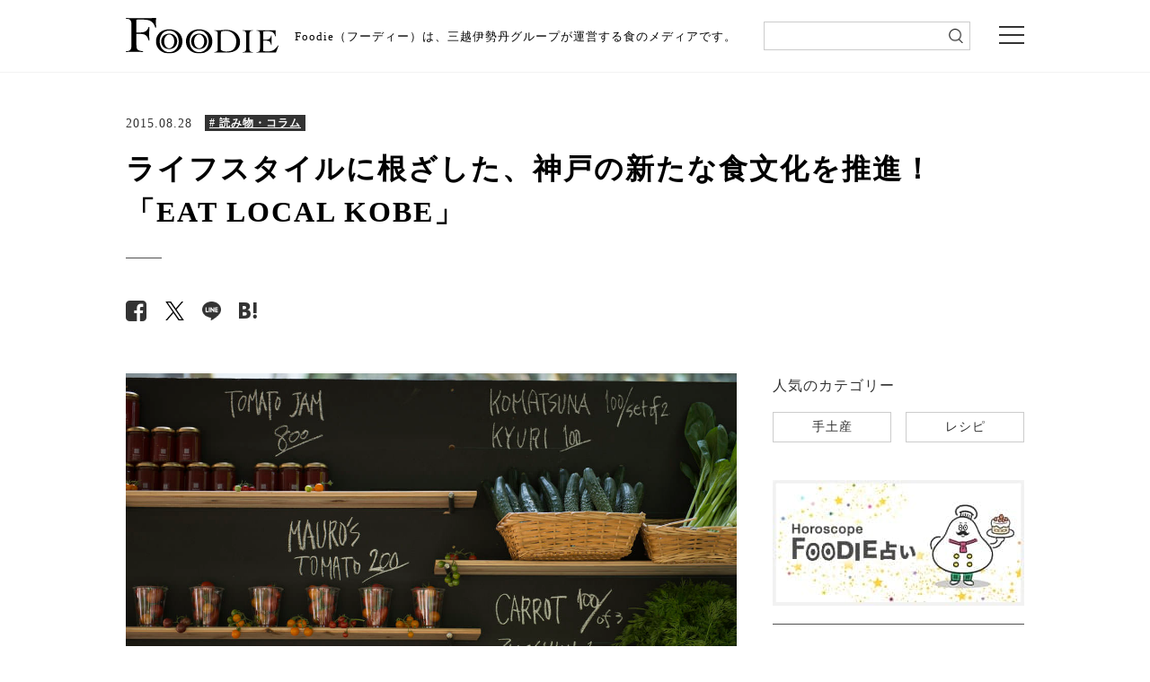

--- FILE ---
content_type: text/html; charset=UTF-8
request_url: https://mi-journey.jp/foodie/9359/
body_size: 60679
content:
<!doctype html>
<html class="no-js" lang="ja">
<head>
<meta charset="utf-8">
<script>
window.dataLayer = window.dataLayer || [];
dataLayer.push({
	"post_id" : 9359,
	"post_date_month" : "2015/08",
	"post_date_day" : "2015/08/28",
	"post_content_category": "column",
	"post_analysis_category" : "howto_column"
});
</script>
<meta http-equiv="x-ua-compatible" content="ie=edge">
<meta name="viewport" content="width=device-width">
<meta name="article-update" content="20150828">
<meta name="article-image" content="https://mi-journey.jp/foodie/wp-content/uploads/2015/08/66_kobe_01.jpg">
<link rel="shortcut icon" href="https://mi-journey.jp/foodie/wp-content/themes/foodie/common/images/favicon.ico">
<link href="//netdna.bootstrapcdn.com/font-awesome/4.6.3/css/font-awesome.css" rel="stylesheet">
<link rel="stylesheet" href="https://mi-journey.jp/foodie/wp-content/themes/foodie/common/css/normalize.css">
<link rel="stylesheet" href="https://mi-journey.jp/foodie/wp-content/themes/foodie/common/css/style.css">
<link rel="stylesheet" href="https://mi-journey.jp/foodie/wp-content/themes/foodie/common/css/swiper.min.css">
<link rel="apple-touch-icon-precomposed" href="https://mi-journey.jp/foodie/wp-content/themes/foodie/common/images/apple-touch-icon.png">
 <!-- GoogleFonts -->
<link href="https://fonts.googleapis.com/css?family=Noto+Sans+JP|Noto+Serif+JP" rel="stylesheet">
<script src="https://mi-journey.jp/foodie/wp-content/themes/foodie/common/js/jquery-3.3.1.min.js"></script>
<script src="https://mi-journey.jp/foodie/wp-content/themes/foodie/common/js/lib.js"></script>
<script src="https://mi-journey.jp/foodie/wp-content/themes/foodie/common/js/script.js"></script>
<script src="https://mi-journey.jp/foodie/wp-content/themes/foodie/common/js/top.js"></script>
<meta name='robots' content='index, follow, max-image-preview:large, max-snippet:-1, max-video-preview:-1' />
	<style>img:is([sizes="auto" i], [sizes^="auto," i]) { contain-intrinsic-size: 3000px 1500px }</style>
	
	<!-- This site is optimized with the Yoast SEO plugin v26.8 - https://yoast.com/product/yoast-seo-wordpress/ -->
	<title>ライフスタイルに根ざした、神戸の新たな食文化を推進！「EAT LOCAL KOBE」 | 三越伊勢丹の食メディア | FOODIE（フーディー）</title>
	<meta name="description" content="港町だけではない、農村の町でもある新しい神戸の食のカタチ「EAT LOCAL KOBE」。食「文化」を高めていこうという熱い想いと始まったばかりのプロジェクトを紹介します。" />
	<link rel="canonical" href="https://mi-journey.jp/foodie/9359/" />
	<meta property="og:locale" content="ja_JP" />
	<meta property="og:type" content="article" />
	<meta property="og:title" content="ライフスタイルに根ざした、神戸の新たな食文化を推進！「EAT LOCAL KOBE」 | 三越伊勢丹の食メディア | FOODIE（フーディー）" />
	<meta property="og:description" content="港町だけではない、農村の町でもある新しい神戸の食のカタチ「EAT LOCAL KOBE」。食「文化」を高めていこうという熱い想いと始まったばかりのプロジェクトを紹介します。" />
	<meta property="og:url" content="https://mi-journey.jp/foodie/9359/" />
	<meta property="og:site_name" content="三越伊勢丹の食メディア | FOODIE（フーディー）" />
	<meta property="article:publisher" content="https://www.facebook.com/mi.foodie" />
	<meta property="article:published_time" content="2015-08-28T01:00:24+00:00" />
	<meta property="article:modified_time" content="2023-03-10T13:28:35+00:00" />
	<meta property="og:image" content="https://mi-journey.jp/foodie/wp-content/uploads/2015/08/66_kobe_01.jpg" />
	<meta property="og:image:width" content="1200" />
	<meta property="og:image:height" content="900" />
	<meta property="og:image:type" content="image/jpeg" />
	<meta name="twitter:card" content="summary_large_image" />
	<meta name="twitter:creator" content="@mi_foodie" />
	<meta name="twitter:site" content="@mi_foodie" />
	<script type="application/ld+json" class="yoast-schema-graph">{"@context":"https://schema.org","@graph":[{"@type":"WebPage","@id":"https://mi-journey.jp/foodie/9359/","url":"https://mi-journey.jp/foodie/9359/","name":"ライフスタイルに根ざした、神戸の新たな食文化を推進！「EAT LOCAL KOBE」 | 三越伊勢丹の食メディア | FOODIE（フーディー）","isPartOf":{"@id":"https://mi-journey.jp/foodie/#website"},"primaryImageOfPage":{"@id":"https://mi-journey.jp/foodie/9359/#primaryimage"},"image":{"@id":"https://mi-journey.jp/foodie/9359/#primaryimage"},"thumbnailUrl":"https://mi-journey.jp/foodie/wp-content/uploads/2015/08/66_kobe_01.jpg","datePublished":"2015-08-28T01:00:24+00:00","dateModified":"2023-03-10T13:28:35+00:00","description":"港町だけではない、農村の町でもある新しい神戸の食のカタチ「EAT LOCAL KOBE」。食「文化」を高めていこうという熱い想いと始まったばかりのプロジェクトを紹介します。","breadcrumb":{"@id":"https://mi-journey.jp/foodie/9359/#breadcrumb"},"inLanguage":"ja","potentialAction":[{"@type":"ReadAction","target":["https://mi-journey.jp/foodie/9359/"]}]},{"@type":"ImageObject","inLanguage":"ja","@id":"https://mi-journey.jp/foodie/9359/#primaryimage","url":"https://mi-journey.jp/foodie/wp-content/uploads/2015/08/66_kobe_01.jpg","contentUrl":"https://mi-journey.jp/foodie/wp-content/uploads/2015/08/66_kobe_01.jpg","width":1200,"height":900,"caption":"ライフスタイルに根ざした、神戸の新たな食文化を推進！「EAT LOCAL KOBE」"},{"@type":"BreadcrumbList","@id":"https://mi-journey.jp/foodie/9359/#breadcrumb","itemListElement":[{"@type":"ListItem","position":1,"name":"ホーム","item":"https://mi-journey.jp/foodie/"},{"@type":"ListItem","position":2,"name":"ライフスタイルに根ざした、神戸の新たな食文化を推進！「EAT LOCAL KOBE」"}]},{"@type":"WebSite","@id":"https://mi-journey.jp/foodie/#website","url":"https://mi-journey.jp/foodie/","name":"FOODIE","description":"三越伊勢丹の食メディア","publisher":{"@id":"https://mi-journey.jp/foodie/#organization"},"alternateName":"FOODIE","potentialAction":[{"@type":"SearchAction","target":{"@type":"EntryPoint","urlTemplate":"https://mi-journey.jp/foodie/?s={search_term_string}"},"query-input":{"@type":"PropertyValueSpecification","valueRequired":true,"valueName":"search_term_string"}}],"inLanguage":"ja"},{"@type":"Organization","@id":"https://mi-journey.jp/foodie/#organization","name":"三越伊勢丹","url":"https://mi-journey.jp/foodie/","logo":{"@type":"ImageObject","inLanguage":"ja","@id":"https://mi-journey.jp/foodie/#/schema/logo/image/","url":"https://mi-journey.jp/foodie/wp-content/uploads/2025/06/mitsukoshi_isetan_logo.png","contentUrl":"https://mi-journey.jp/foodie/wp-content/uploads/2025/06/mitsukoshi_isetan_logo.png","width":696,"height":696,"caption":"三越伊勢丹"},"image":{"@id":"https://mi-journey.jp/foodie/#/schema/logo/image/"},"sameAs":["https://www.facebook.com/mi.foodie","https://x.com/mi_foodie","https://www.instagram.com/mi_foodie/"]}]}</script>
	<!-- / Yoast SEO plugin. -->


<script type="text/javascript" id="wpp-js" src="https://mi-journey.jp/foodie/wp-content/plugins/wordpress-popular-posts/assets/js/wpp.min.js?ver=7.3.6" data-sampling="1" data-sampling-rate="100" data-api-url="https://mi-journey.jp/foodie/wp-json/wordpress-popular-posts" data-post-id="9359" data-token="10302f0921" data-lang="0" data-debug="0"></script>
<link rel='stylesheet' id='wp-block-library-css' href='https://mi-journey.jp/foodie/wp-includes/css/dist/block-library/style.min.css?ver=6.8.3' type='text/css' media='all' />
<style id='classic-theme-styles-inline-css' type='text/css'>
/*! This file is auto-generated */
.wp-block-button__link{color:#fff;background-color:#32373c;border-radius:9999px;box-shadow:none;text-decoration:none;padding:calc(.667em + 2px) calc(1.333em + 2px);font-size:1.125em}.wp-block-file__button{background:#32373c;color:#fff;text-decoration:none}
</style>
<style id='global-styles-inline-css' type='text/css'>
:root{--wp--preset--aspect-ratio--square: 1;--wp--preset--aspect-ratio--4-3: 4/3;--wp--preset--aspect-ratio--3-4: 3/4;--wp--preset--aspect-ratio--3-2: 3/2;--wp--preset--aspect-ratio--2-3: 2/3;--wp--preset--aspect-ratio--16-9: 16/9;--wp--preset--aspect-ratio--9-16: 9/16;--wp--preset--color--black: #000000;--wp--preset--color--cyan-bluish-gray: #abb8c3;--wp--preset--color--white: #ffffff;--wp--preset--color--pale-pink: #f78da7;--wp--preset--color--vivid-red: #cf2e2e;--wp--preset--color--luminous-vivid-orange: #ff6900;--wp--preset--color--luminous-vivid-amber: #fcb900;--wp--preset--color--light-green-cyan: #7bdcb5;--wp--preset--color--vivid-green-cyan: #00d084;--wp--preset--color--pale-cyan-blue: #8ed1fc;--wp--preset--color--vivid-cyan-blue: #0693e3;--wp--preset--color--vivid-purple: #9b51e0;--wp--preset--gradient--vivid-cyan-blue-to-vivid-purple: linear-gradient(135deg,rgba(6,147,227,1) 0%,rgb(155,81,224) 100%);--wp--preset--gradient--light-green-cyan-to-vivid-green-cyan: linear-gradient(135deg,rgb(122,220,180) 0%,rgb(0,208,130) 100%);--wp--preset--gradient--luminous-vivid-amber-to-luminous-vivid-orange: linear-gradient(135deg,rgba(252,185,0,1) 0%,rgba(255,105,0,1) 100%);--wp--preset--gradient--luminous-vivid-orange-to-vivid-red: linear-gradient(135deg,rgba(255,105,0,1) 0%,rgb(207,46,46) 100%);--wp--preset--gradient--very-light-gray-to-cyan-bluish-gray: linear-gradient(135deg,rgb(238,238,238) 0%,rgb(169,184,195) 100%);--wp--preset--gradient--cool-to-warm-spectrum: linear-gradient(135deg,rgb(74,234,220) 0%,rgb(151,120,209) 20%,rgb(207,42,186) 40%,rgb(238,44,130) 60%,rgb(251,105,98) 80%,rgb(254,248,76) 100%);--wp--preset--gradient--blush-light-purple: linear-gradient(135deg,rgb(255,206,236) 0%,rgb(152,150,240) 100%);--wp--preset--gradient--blush-bordeaux: linear-gradient(135deg,rgb(254,205,165) 0%,rgb(254,45,45) 50%,rgb(107,0,62) 100%);--wp--preset--gradient--luminous-dusk: linear-gradient(135deg,rgb(255,203,112) 0%,rgb(199,81,192) 50%,rgb(65,88,208) 100%);--wp--preset--gradient--pale-ocean: linear-gradient(135deg,rgb(255,245,203) 0%,rgb(182,227,212) 50%,rgb(51,167,181) 100%);--wp--preset--gradient--electric-grass: linear-gradient(135deg,rgb(202,248,128) 0%,rgb(113,206,126) 100%);--wp--preset--gradient--midnight: linear-gradient(135deg,rgb(2,3,129) 0%,rgb(40,116,252) 100%);--wp--preset--font-size--small: 13px;--wp--preset--font-size--medium: 20px;--wp--preset--font-size--large: 36px;--wp--preset--font-size--x-large: 42px;--wp--preset--spacing--20: 0.44rem;--wp--preset--spacing--30: 0.67rem;--wp--preset--spacing--40: 1rem;--wp--preset--spacing--50: 1.5rem;--wp--preset--spacing--60: 2.25rem;--wp--preset--spacing--70: 3.38rem;--wp--preset--spacing--80: 5.06rem;--wp--preset--shadow--natural: 6px 6px 9px rgba(0, 0, 0, 0.2);--wp--preset--shadow--deep: 12px 12px 50px rgba(0, 0, 0, 0.4);--wp--preset--shadow--sharp: 6px 6px 0px rgba(0, 0, 0, 0.2);--wp--preset--shadow--outlined: 6px 6px 0px -3px rgba(255, 255, 255, 1), 6px 6px rgba(0, 0, 0, 1);--wp--preset--shadow--crisp: 6px 6px 0px rgba(0, 0, 0, 1);}:where(.is-layout-flex){gap: 0.5em;}:where(.is-layout-grid){gap: 0.5em;}body .is-layout-flex{display: flex;}.is-layout-flex{flex-wrap: wrap;align-items: center;}.is-layout-flex > :is(*, div){margin: 0;}body .is-layout-grid{display: grid;}.is-layout-grid > :is(*, div){margin: 0;}:where(.wp-block-columns.is-layout-flex){gap: 2em;}:where(.wp-block-columns.is-layout-grid){gap: 2em;}:where(.wp-block-post-template.is-layout-flex){gap: 1.25em;}:where(.wp-block-post-template.is-layout-grid){gap: 1.25em;}.has-black-color{color: var(--wp--preset--color--black) !important;}.has-cyan-bluish-gray-color{color: var(--wp--preset--color--cyan-bluish-gray) !important;}.has-white-color{color: var(--wp--preset--color--white) !important;}.has-pale-pink-color{color: var(--wp--preset--color--pale-pink) !important;}.has-vivid-red-color{color: var(--wp--preset--color--vivid-red) !important;}.has-luminous-vivid-orange-color{color: var(--wp--preset--color--luminous-vivid-orange) !important;}.has-luminous-vivid-amber-color{color: var(--wp--preset--color--luminous-vivid-amber) !important;}.has-light-green-cyan-color{color: var(--wp--preset--color--light-green-cyan) !important;}.has-vivid-green-cyan-color{color: var(--wp--preset--color--vivid-green-cyan) !important;}.has-pale-cyan-blue-color{color: var(--wp--preset--color--pale-cyan-blue) !important;}.has-vivid-cyan-blue-color{color: var(--wp--preset--color--vivid-cyan-blue) !important;}.has-vivid-purple-color{color: var(--wp--preset--color--vivid-purple) !important;}.has-black-background-color{background-color: var(--wp--preset--color--black) !important;}.has-cyan-bluish-gray-background-color{background-color: var(--wp--preset--color--cyan-bluish-gray) !important;}.has-white-background-color{background-color: var(--wp--preset--color--white) !important;}.has-pale-pink-background-color{background-color: var(--wp--preset--color--pale-pink) !important;}.has-vivid-red-background-color{background-color: var(--wp--preset--color--vivid-red) !important;}.has-luminous-vivid-orange-background-color{background-color: var(--wp--preset--color--luminous-vivid-orange) !important;}.has-luminous-vivid-amber-background-color{background-color: var(--wp--preset--color--luminous-vivid-amber) !important;}.has-light-green-cyan-background-color{background-color: var(--wp--preset--color--light-green-cyan) !important;}.has-vivid-green-cyan-background-color{background-color: var(--wp--preset--color--vivid-green-cyan) !important;}.has-pale-cyan-blue-background-color{background-color: var(--wp--preset--color--pale-cyan-blue) !important;}.has-vivid-cyan-blue-background-color{background-color: var(--wp--preset--color--vivid-cyan-blue) !important;}.has-vivid-purple-background-color{background-color: var(--wp--preset--color--vivid-purple) !important;}.has-black-border-color{border-color: var(--wp--preset--color--black) !important;}.has-cyan-bluish-gray-border-color{border-color: var(--wp--preset--color--cyan-bluish-gray) !important;}.has-white-border-color{border-color: var(--wp--preset--color--white) !important;}.has-pale-pink-border-color{border-color: var(--wp--preset--color--pale-pink) !important;}.has-vivid-red-border-color{border-color: var(--wp--preset--color--vivid-red) !important;}.has-luminous-vivid-orange-border-color{border-color: var(--wp--preset--color--luminous-vivid-orange) !important;}.has-luminous-vivid-amber-border-color{border-color: var(--wp--preset--color--luminous-vivid-amber) !important;}.has-light-green-cyan-border-color{border-color: var(--wp--preset--color--light-green-cyan) !important;}.has-vivid-green-cyan-border-color{border-color: var(--wp--preset--color--vivid-green-cyan) !important;}.has-pale-cyan-blue-border-color{border-color: var(--wp--preset--color--pale-cyan-blue) !important;}.has-vivid-cyan-blue-border-color{border-color: var(--wp--preset--color--vivid-cyan-blue) !important;}.has-vivid-purple-border-color{border-color: var(--wp--preset--color--vivid-purple) !important;}.has-vivid-cyan-blue-to-vivid-purple-gradient-background{background: var(--wp--preset--gradient--vivid-cyan-blue-to-vivid-purple) !important;}.has-light-green-cyan-to-vivid-green-cyan-gradient-background{background: var(--wp--preset--gradient--light-green-cyan-to-vivid-green-cyan) !important;}.has-luminous-vivid-amber-to-luminous-vivid-orange-gradient-background{background: var(--wp--preset--gradient--luminous-vivid-amber-to-luminous-vivid-orange) !important;}.has-luminous-vivid-orange-to-vivid-red-gradient-background{background: var(--wp--preset--gradient--luminous-vivid-orange-to-vivid-red) !important;}.has-very-light-gray-to-cyan-bluish-gray-gradient-background{background: var(--wp--preset--gradient--very-light-gray-to-cyan-bluish-gray) !important;}.has-cool-to-warm-spectrum-gradient-background{background: var(--wp--preset--gradient--cool-to-warm-spectrum) !important;}.has-blush-light-purple-gradient-background{background: var(--wp--preset--gradient--blush-light-purple) !important;}.has-blush-bordeaux-gradient-background{background: var(--wp--preset--gradient--blush-bordeaux) !important;}.has-luminous-dusk-gradient-background{background: var(--wp--preset--gradient--luminous-dusk) !important;}.has-pale-ocean-gradient-background{background: var(--wp--preset--gradient--pale-ocean) !important;}.has-electric-grass-gradient-background{background: var(--wp--preset--gradient--electric-grass) !important;}.has-midnight-gradient-background{background: var(--wp--preset--gradient--midnight) !important;}.has-small-font-size{font-size: var(--wp--preset--font-size--small) !important;}.has-medium-font-size{font-size: var(--wp--preset--font-size--medium) !important;}.has-large-font-size{font-size: var(--wp--preset--font-size--large) !important;}.has-x-large-font-size{font-size: var(--wp--preset--font-size--x-large) !important;}
:where(.wp-block-post-template.is-layout-flex){gap: 1.25em;}:where(.wp-block-post-template.is-layout-grid){gap: 1.25em;}
:where(.wp-block-columns.is-layout-flex){gap: 2em;}:where(.wp-block-columns.is-layout-grid){gap: 2em;}
:root :where(.wp-block-pullquote){font-size: 1.5em;line-height: 1.6;}
</style>
<link rel='stylesheet' id='wordpress-popular-posts-css-css' href='https://mi-journey.jp/foodie/wp-content/plugins/wordpress-popular-posts/assets/css/wpp.css?ver=7.3.6' type='text/css' media='all' />
<link rel="https://api.w.org/" href="https://mi-journey.jp/foodie/wp-json/" /><link rel="alternate" title="JSON" type="application/json" href="https://mi-journey.jp/foodie/wp-json/wp/v2/posts/9359" /><link rel="EditURI" type="application/rsd+xml" title="RSD" href="https://mi-journey.jp/foodie/xmlrpc.php?rsd" />
<link rel='shortlink' href='https://mi-journey.jp/foodie/?p=9359' />
<link rel="alternate" title="oEmbed (JSON)" type="application/json+oembed" href="https://mi-journey.jp/foodie/wp-json/oembed/1.0/embed?url=https%3A%2F%2Fmi-journey.jp%2Ffoodie%2F9359%2F" />
<link rel="alternate" title="oEmbed (XML)" type="text/xml+oembed" href="https://mi-journey.jp/foodie/wp-json/oembed/1.0/embed?url=https%3A%2F%2Fmi-journey.jp%2Ffoodie%2F9359%2F&#038;format=xml" />
                <script>
                    var ajaxUrl = 'https://mi-journey.jp/foodie/wp-admin/admin-ajax.php';
                </script>
                    <style id="wpp-loading-animation-styles">@-webkit-keyframes bgslide{from{background-position-x:0}to{background-position-x:-200%}}@keyframes bgslide{from{background-position-x:0}to{background-position-x:-200%}}.wpp-widget-block-placeholder,.wpp-shortcode-placeholder{margin:0 auto;width:60px;height:3px;background:#dd3737;background:linear-gradient(90deg,#dd3737 0%,#571313 10%,#dd3737 100%);background-size:200% auto;border-radius:3px;-webkit-animation:bgslide 1s infinite linear;animation:bgslide 1s infinite linear}</style>
            <link rel="alternate"  type="application/rss+xml"  href="https://mi-journey.jp/foodie/feed/" ><!-- レコメンド出力共通用＆追跡タグ挿入始まり -->
<!-- サーバー状況確認共通スクリプト始まり -->
<script type="text/javascript">
if(!window.ExpSc){var ExpSc={f:0,h:"",m:{},c:function(){ExpSc.h=(location.protocol=="https:"?"https:":"http:");var i=document.createElement("img");i.style.display="none";i.onload=function(){ExpSc.f=2;};i.onerror=function(){ExpSc.f=1;};i.src=ExpSc.h+"//foodie.ec-optimizer.com/img/spacer.gif?t="+(new Date-0);document.body.appendChild(i);},r:function(u,i,p){ if(!ExpSc.f){setTimeout(function(){ExpSc.r(u,i,p);},9);}else if(ExpSc.f==2){ if(i){ if(ExpSc.m[i])return;ExpSc.m[i]=1;}var s=document.createElement("script");s.type="text/javascript";s.charset="UTF-8";if(i)s.id=i;for(var k in p)s.setAttribute(k,p[k]);s.src=ExpSc.h+u+"?t="+(new Date/(1<<20)|0);document.body.appendChild(s);}},s:function(){ if(document.readyState.match(/(^u|g$)/)){ if(document.addEventListener){document.addEventListener("DOMContentLoaded",ExpSc.c,!1);}else{setTimeout(ExpSc.s,0);}}else{ExpSc.c();}}};ExpSc.s();}
</script>
<!-- サーバー状況確認共通スクリプト終わり -->
<!-- js呼び出しスクリプト始まり -->
<!--<script type="text/javascript">-->
<!--var expscrec=function(){ if(!window.ExpSc){setTimeout(expscrec,9);}else{ExpSc.r("//foodie.ec-optimizer.com/speights/dynrec2.js","fsrecommend",{});}};expscrec();-->
<!--</script>-->
<!-- js呼び出しスクリプト終わり -->
<!-- レコメンド出力共通用＆追跡タグ挿入終わり -->
<!-- Google Tag Manager -->
<script>(function(w,d,s,l,i){w[l]=w[l]||[];w[l].push({'gtm.start':
new Date().getTime(),event:'gtm.js'});var f=d.getElementsByTagName(s)[0],
j=d.createElement(s),dl=l!='dataLayer'?'&l='+l:'';j.async=true;j.src=
'https://www.googletagmanager.com/gtm.js?id='+i+dl;f.parentNode.insertBefore(j,f);
})(window,document,'script','dataLayer','GTM-W9GH7F');</script>
<!-- End Google Tag Manager -->
</head>

<body class="sub detail">

<!-- Google Tag Manager (noscript) -->
<noscript><iframe src="https://www.googletagmanager.com/ns.html?id=GTM-W9GH7F"
height="0" width="0" style="display:none;visibility:hidden"></iframe></noscript>
<!-- End Google Tag Manager (noscript) -->

<div class="overlay"></div>
<header>
 <div class="header_wrap">
  <div class="header_inner">
    <p class="logo pcOnly" id="sp-main-logo"><a href="/foodie/"><img src="https://mi-journey.jp/foodie/wp-content/themes/foodie/common/images/logo.svg" alt="FOODIE"/></a></p>
    <p class="logo spOnly" id="sp-main-logo"><a href="/foodie/"><img src="https://mi-journey.jp/foodie/wp-content/themes/foodie/common/images/logo_sp.svg" alt="FOODIE 三越伊勢丹の食メディア"/></a></p>
        <p class="lead">Foodie（フーディー）は、三越伊勢丹グループが運営する食のメディアです。</p>
    	  <div class="search_sp trigger_search">
      <div class="search_sp_icon">
        <img src="https://mi-journey.jp/foodie/wp-content/themes/foodie/common/images/icon_search.png" alt="検索"/>
        <span></span><span></span><span></span>
      </div>
      <p class="search_sp_text">検索</p>
    </div>
    <div class="menu trigger"><span></span><span></span><span></span></div>
  </div>
  <!--/header_top_inner--> 
  <div class="search">
      <form name="search_form" action="https://search.mi-journey.jp/foodie/" method="GET" onsubmit="return mysearch(this);">
    <input type="text" name="kw" value="" class="iSearchAssist" id="searchtext">
    <input type="hidden" name="ie" value="u">
    <input type="submit" value="" id="searchsubmit">
</form>
    </div>
  </div>
</header>

<div class="global-nav">
  <div class="global-nav_inner">
    <ul class="navi01">
      <li class="hs"><a href="/foodie/horoscope_top/">
          <p>FOODIE占い</p>
          </a></li>
      <li class="n01 trg"><a href="https://mi-journey.jp/foodie/list/?recipe=all" class="switch switch01">
        <p>レシピ</p>
        </a> </li>
      <li class="n02"><a href="https://mi-journey.jp/foodie/list/?tag=sweets" class="switch switch03">
        <p>スイーツ</p>
        </a></li>
      <li class="n03"><a href="https://mi-journey.jp/foodie/list/?tag=gift">
        <p>手土産・ギフト</p>
        </a></li>
      <li class="n04"><a href="https://mi-journey.jp/foodie/list/?tag=news">
        <p>ニュース・イベント</p>
        </a></li>
      <li class="n05 tab"><a href="https://mi-journey.jp/foodie/list/?tag=recommend" class="switch switch02">
        <p>おすすめアイテム</p>
        </a> </li>
    </ul>
    <div class="box">
      <div class="content global-nav-sub01">
        <p><a href="https://mi-journey.jp/foodie/list/?recipe=all">全て</a></p>
                            <p><a href="https://mi-journey.jp/foodie/list/?recipe=ingredient">食材</a></p>
                    <p><a href="https://mi-journey.jp/foodie/list/?recipe=meat">肉</a></p>
                    <p><a href="https://mi-journey.jp/foodie/list/?recipe=vegetable">野菜</a></p>
                    <p><a href="https://mi-journey.jp/foodie/list/?recipe=food_sweets">スイーツ</a></p>
                    <p><a href="https://mi-journey.jp/foodie/list/?recipe=food">料理の種類</a></p>
                    <p><a href="https://mi-journey.jp/foodie/list/?recipe=method">調理法</a></p>
                    <p><a href="https://mi-journey.jp/foodie/list/?recipe=event">イベント・ピックアップ</a></p>
              </div>
      <div class="content global-nav-sub02">
        <p><a href="https://mi-journey.jp/foodie/list/?tag=recommend">全て</a></p>
        <p><a href="https://mi-journey.jp/foodie/list/?tag=recommend,rice">米・パン・麺</a></p>
        <p><a href="https://mi-journey.jp/foodie/list/?tag=recommend,lunchbox">弁当・惣菜</a></p>
        <p><a href="https://mi-journey.jp/foodie/list/?tag=recommend,drink">ドリンク</a></p>
        <p><a href="https://mi-journey.jp/foodie/list/?tag=recommend,meat">肉</a></p>
        <p><a href="https://mi-journey.jp/foodie/list/?tag=recommend,vegitables">野菜・果物</a></p>
        <p><a href="https://mi-journey.jp/foodie/list/?tag=recommend,seafood">魚介</a></p>
        <p><a href="https://mi-journey.jp/foodie/list/?tag=recommend,snack">おつまみ・スナック</a></p>
        <p><a href="https://mi-journey.jp/foodie/list/?tag=recommend,seasoning">調味料</a></p>
        <p><a href="https://mi-journey.jp/foodie/list/?tag=recommend,kitchengoods">キッチングッズ</a></p>
      </div>
      <div class="content global-nav-sub03">
        <p><a href="https://mi-journey.jp/foodie/list/?tag=sweets">全て</a></p>
        <p><a href="https://mi-journey.jp/foodie/list/?tag=sweets,japanese-sweets">和菓子</a></p>
        <p><a href="https://mi-journey.jp/foodie/list/?tag=sweets,western-sweets">洋菓子</a></p>
      </div>
    </div>
    <ul class="navi02">
      <li class="n06"><a href="https://mi-journey.jp/foodie/list/?tag=column">
        <p>読み物・コラム</p>
        </a></li>
      <li class="n01"><a href="https://mi-journey.jp/foodie/list/?osusume=buyer">
        <p>バイヤーのイチオシ！</p>
        </a></li>
      <li class="n02"><a href="https://mi-journey.jp/foodie/list/?store=shinjuku">
        <p>伊勢丹新宿店</p>
        </a></li>
      <li class="n03"><a href="https://mi-journey.jp/foodie/list/?store=ginza">
        <p>銀座三越</p>
        </a></li>
      <li class="n03"><a href="https://mi-journey.jp/foodie/list/?store=nihonbashi">
        <p>日本橋三越本店</p>
        </a></li>
    </ul>
    <div class="close-btn">× Close</div>
  </div>
</div>
<!--/global-nav-->


<!-- Recommend JavaScript -->
<script>
  (function () {
    const postId = 9359;
    const meta = { category: "column", tags: [] };

    function loadHistory() {
      try {
        return JSON.parse(localStorage.getItem('viewHistory') || '[]');
      } catch {
        return [];
      }
    }

    function saveHistory(list) {
      localStorage.setItem('viewHistory', JSON.stringify(list));
    }

    const now = Date.now();
    const entry = {id: postId, ts: now, categories: meta.category || [], tags: meta.tags || []};

    let hist = loadHistory()
      .filter(x => x && x.id && x.id !== postId)
      .filter(x => now - x.ts < 1000 * 60 * 60 * 24 * 7);
    hist.unshift(entry);
    if (hist.length > 50) hist = hist.slice(0, 50);
    saveHistory(hist);
  })();
</script>
<!-- /Recommend JavaScript -->

<!-- Float Banner HTML -->
<!-- /Float Banner HTML -->


<!--search-->
<div id="main">



  <div class="update detail_update"><p>2015.08.28</p><div class="category">
              <a href="/foodie/list/?tag=column">
        <span style="text-decoration: underline;"># 読み物・コラム</span>
      </a>
      </div></div>
  <h1 class="main_title"><span>ライフスタイルに根ざした、神戸の新たな食文化を推進！「EAT LOCAL KOBE」</span></h1>
  
  <div class="snsArea">
            <ul class="sns-button" style="display: inline-flex;">
      <li class="facebook"><a href="https://www.facebook.com/sharer/sharer.php?u=https://mi-journey.jp/foodie/9359/" data-vars-label="facebook" target="_blank"><span class="fa fa-facebook-square" aria-hidden="true"></span></a></li>
      <li class="twitter"><a href="https://twitter.com/share?url=https://mi-journey.jp/foodie/9359/&text=%E3%83%A9%E3%82%A4%E3%83%95%E3%82%B9%E3%82%BF%E3%82%A4%E3%83%AB%E3%81%AB%E6%A0%B9%E3%81%96%E3%81%97%E3%81%9F%E3%80%81%E7%A5%9E%E6%88%B8%E3%81%AE%E6%96%B0%E3%81%9F%E3%81%AA%E9%A3%9F%E6%96%87%E5%8C%96%E3%82%92%E6%8E%A8%E9%80%B2%EF%BC%81%E3%80%8CEAT+LOCAL+KOBE%E3%80%8D+%7C+FOODIE" data-vars-label="twitter" target="_blank"><span class="fa fa-twitter" aria-hidden="true"></span></a></li>
      <li class="line"><a href="https://line.me/R/msg/text/?%E3%83%A9%E3%82%A4%E3%83%95%E3%82%B9%E3%82%BF%E3%82%A4%E3%83%AB%E3%81%AB%E6%A0%B9%E3%81%96%E3%81%97%E3%81%9F%E3%80%81%E7%A5%9E%E6%88%B8%E3%81%AE%E6%96%B0%E3%81%9F%E3%81%AA%E9%A3%9F%E6%96%87%E5%8C%96%E3%82%92%E6%8E%A8%E9%80%B2%EF%BC%81%E3%80%8CEAT+LOCAL+KOBE%E3%80%8D+%7C+FOODIE%0Ahttps%3A%2F%2Fmi-journey.jp%2Ffoodie%2F9359%2F" data-vars-label="line"><span></span></a></li>
      <li class="hatebu"><a href="https://b.hatena.ne.jp/entry/https://mi-journey.jp/foodie/9359/" class="hatena-bookmark-button" data-hatena-bookmark-layout="simple" title="FOODIE" data-vars-label="hatena"><span></span></a></li>
    </ul>
  </div>
  
  <div class="main_inner">
    <div id="contents">
              <p class="main_pic">
<!--          <img src="https://mi-journey.jp/foodie/wp-content/uploads/2015/08/66_kobe_01.jpg" style="width: 100%;"> -->
          <img width="1200" height="900" src="https://mi-journey.jp/foodie/wp-content/uploads/2015/08/66_kobe_01.jpg" class=" wp-post-image" alt="ライフスタイルに根ざした、神戸の新たな食文化を推進！「EAT LOCAL KOBE」" decoding="async" fetchpriority="high" srcset="https://mi-journey.jp/foodie/wp-content/uploads/2015/08/66_kobe_01.jpg 1200w, https://mi-journey.jp/foodie/wp-content/uploads/2015/08/66_kobe_01-300x225.jpg 300w, https://mi-journey.jp/foodie/wp-content/uploads/2015/08/66_kobe_01-1024x768.jpg 1024w, https://mi-journey.jp/foodie/wp-content/uploads/2015/08/66_kobe_01-24x18.jpg 24w, https://mi-journey.jp/foodie/wp-content/uploads/2015/08/66_kobe_01-600x450.jpg 600w, https://mi-journey.jp/foodie/wp-content/uploads/2015/08/66_kobe_01-800x600.jpg 800w, https://mi-journey.jp/foodie/wp-content/uploads/2015/08/66_kobe_01-1010x757.jpg 1010w" sizes="(max-width: 1200px) 100vw, 1200px" />        </p>
            <p>約150年前の開港より国際貿易の要として発展した神戸は、異国情緒に溢れ世界的にみても豊かな食文化を持つ港街。その神戸市、実は総面積の1/3が農村地帯であり、兵庫県最大の果樹園もあることはあまり知られていません。そんな神戸の食の魅力を再発見し、新たな文化の創出を目指したプロジェクト、「EAT LOCAL KOBE」が今年からスタートしました。</p>
<p>神戸市産業振興局の安原潤さん、山田隆さん、そしてクリエイティブディレクションを手がけるAKINDの岩野翼さんに話をうかがいました。</p>
<h2>暮らしに根ざす、都市と農村をつなぐ地産地消のマーケット</h2>
<p>今年6月、神戸市内の公園にフードトラックが並ぶ、新たなファーマーズマーケットが出現しました。そこには、地元で採れたたくさんの野菜や水産物の直売をはじめ、飲食店とのコラボによって、神戸食材をふんだんに使ったおいしそうなデリがずらり。2日間のイベントには市内からたくさんの人が集まりました。</p>
<p><img decoding="async" class="aligncenter size-full wp-image-9362" src="https://mi-journey.jp/foodie/wp-content/uploads/2015/08/66_kobe_02.jpg" alt="ライフスタイルに根ざした、神戸の新たな食文化を推進！「EAT LOCAL KOBE」_2" width="600" height="450" srcset="https://mi-journey.jp/foodie/wp-content/uploads/2015/08/66_kobe_02.jpg 600w, https://mi-journey.jp/foodie/wp-content/uploads/2015/08/66_kobe_02-300x225.jpg 300w, https://mi-journey.jp/foodie/wp-content/uploads/2015/08/66_kobe_02-24x18.jpg 24w" sizes="(max-width: 600px) 100vw, 600px" /></p>
<p>「集客を目指した商業イベントではなく、市民の暮らしの一部になるようなマーケットにしたかったんです。たとえば、開催時間も午前中から午後2時までと、お客さんには土日のブランチを楽しんでもらいながら、農家さんにも負担をかけないような工夫をしています」</p>
<p>安原さんによると、神戸市が始動したプロジェクト「EAT LOCAL KOBE」の一環として開催されたこのマーケットは、「ローカルを食べる」という名の通り、食を通した新たなプラットホームを市内につくる取り組み。そこには、地産地消を推進するとともに、新たな神戸ブランドを立ち上げようとする狙いがありました。</p>
<p>「国内外に向けて、神戸から新たな食ブランドを提案する『食都神戸2020』の構想が昨年より始動したのをきっかけに、さまざまな試みをしています。商品を売り込むだけの食品イベントではなく、ライフスタイルとして地産地消が定着し、なおかつ感度の高い層へ神戸ブランドを発信する仕掛けを考えました」</p>
<p>構想を練るにあたって、海外の先行事例などを参考にしていったという安原さんや岩野さんたち。たとえばサンフランシスコの「フェリー・ビルディング・マーケットプレイス」は、フェリーの発着所の跡地を改装した大型フードコート。</p>
<p>「フェリー・ビルディングには100軒ほどの生産者や飲食店が集結し、地元の農産物を活用した加工品ブランドなども多数出品されています。地元のお客さんはもちろん、観光客も数多く訪れていて、ベイエリアの活性化に一役買っている。それは、今後、神戸が観光都市としてさらなる発展を目指す際のモデルになるとも考えられます。どのお店もデザイン性に優れていたのが印象的でした」</p>
<p><img decoding="async" class="aligncenter size-full wp-image-9363" src="https://mi-journey.jp/foodie/wp-content/uploads/2015/08/66_kobe_03.jpg" alt="ライフスタイルに根ざした、神戸の新たな食文化を推進！「EAT LOCAL KOBE」_3" width="600" height="450" srcset="https://mi-journey.jp/foodie/wp-content/uploads/2015/08/66_kobe_03.jpg 600w, https://mi-journey.jp/foodie/wp-content/uploads/2015/08/66_kobe_03-300x225.jpg 300w, https://mi-journey.jp/foodie/wp-content/uploads/2015/08/66_kobe_03-24x18.jpg 24w" sizes="(max-width: 600px) 100vw, 600px" /></p>
<p>また、「おいしさの価値を伝えるためには、農家さんが直売に来るだけではなく、飲食店とのコラボレーションが不可欠」と安原さんらは語ります。出展フードには、9組の農家トラックごとに特製のデリを用意。それに、地元野菜をふんだんに使ったスープや天然酵母のパン、窯焼きのピザなど、ここでしか味わえない料理はすぐに大人気に。飲食店とのコラボ農家、飲食店、そして市民の人々がフラットに出会える場所が生まれていたそうです。</p>
<p>「マーケットで食べるだけでなく、帰ってからもおいしさを発見できるように、ウェブサイトでは地元食材を使ったレシピを公開しています。これが神戸市民の生活にとけ込んでいってくれたら嬉しいですね。これは農家にとって、新たな流通ルートをつくり、本当にいいものを適正価格で販売できるようになる可能性も秘めています。食を文化として高めていくには、農家と消費者、そして飲食店が一緒になって、マーケットを作っていくことが何より重要です」</p>
<h2>市街地からわずか１時間で農村へ、山から眺める神戸の新たなイメージ</h2>
<p>このマーケットのもうひとつの狙いは、「農村都市・神戸」のイメージを打ち出すこと。これまで、神戸市内に暮らす人々にとっても、「神戸産」の野菜や果物に出会うことがあまりなかったそう。けれど、実は市街地から1時間ほど車を走らせれば、すぐに広大な農地が見えてくるのです。</p>
<p><img loading="lazy" decoding="async" class="aligncenter size-full wp-image-9360" src="https://mi-journey.jp/foodie/wp-content/uploads/2015/08/66_kobe_04.jpg" alt="ライフスタイルに根ざした、神戸の新たな食文化を推進！「EAT LOCAL KOBE」_4" width="424" height="600" srcset="https://mi-journey.jp/foodie/wp-content/uploads/2015/08/66_kobe_04.jpg 424w, https://mi-journey.jp/foodie/wp-content/uploads/2015/08/66_kobe_04-212x300.jpg 212w, https://mi-journey.jp/foodie/wp-content/uploads/2015/08/66_kobe_04-17x24.jpg 17w" sizes="auto, (max-width: 424px) 100vw, 424px" /></p>
<p>「港町という印象が強い神戸ですが、六甲山の裏側には神戸の人も知らないような農地が広がっています。そこで、『EAT LOCAL KOBE』のポスターでは、よくある港側から眺める神戸像ではなく、神戸市の北区、西区から海を見下ろすようなビジュアルを展開しました。このポスターは、はじめて知る神戸のイメージとあってか非常に好評で、入手方法についての問合せもたくさんいただきました」</p>
<p>最近では、こうした地の利を活かし、ファームビジットのイベントも展開されています。いわゆる観光用の農園ではなく、実際の生産現場を訪れ、収穫物を調理して食べることまでを取り入れたプログラム。市内を出発して、午前中の間に体験できてしまうことが利点だと安原さんは語ります。</p>
<p>もともと、交易港として栄えた神戸市には、洋食に代表されるように、世界各国のさまざまな食文化が存在します。今後は地元で生産されていた食材だけでなく海外展開も視野に入れており、すでに香港の大きなフードイベントに出展するなど、新たな神戸ブランドの発信に注力していくそうです。</p>
<p>いま始まったばかりの神戸ローカルフードカルチャー、今後の展開にも期待がふくらみます。ぜひ神戸を訪れた際には、新たな「神戸産」を探しに行ってはいかがでしょう？</p>

      <div class="authorArea">
              <p>文： 塚田有那</p>
                    <div class="amp-wp-notes">
          <p>写真提供：EAT LOCAL KOBE</p>
        </div>
          </div> <!--/authorArea-->

        <!--/stylistArea-->
    
    
    <p class="caution_text">※本記事に掲載された情報は、掲載日時点のものです。商品の情報は予告なく改定、変更させていただく場合がございます。</p>
    <p class="caution_text">※オンラインストアでは商品によりギフト包装が出来ない場合がございます。詳しくは各商品ページの「ギフト包装」をご確認ください。</p>

      

          <!--/onlineArea-->
	<!--/search-->

<!-- 表示枠Start -->
<div id="reco83"></div>
<!-- 表示枠 End -->
<script type="text/javascript" src="//r.snva.jp/javascripts/reco/2/sna.js?k=Iwml7EXqCWml4">
</script>
<script type="text/javascript">
__snahost = "r.snva.jp";
recoConstructer({
k: "Iwml7EXqCWml4",
recommend: {
rule: {
tmpl: 83, target_id: "reco83",
category: ["0181_28_070000"]
}
}
});
</script>

<div class="special_bn_area_sp top">
		<p><a href="/foodie/horoscope_top/"><img src="https://mi-journey.jp/foodie/wp-content/themes/foodie/common/images/bn_horoscope_sp_annual.jpg" alt="FOODIE 占い"/></a></p>
		</div>

      <!-- recommend -->
      <!-- カテゴリ別 レコメンドタグ挿入始まり -->
      <div class="related-articleArea category_list_slide05 related-articleArea__col3_pc">
  <h3 class="related-articleArea_title detail_recommend">この記事を見たひとは、<span class="br">こんな記事にも興味をもっています。</span></h3>
  <ul class="swiper-wrapper">
            <li class="swiper-slide">
          <a href="https://mi-journey.jp/foodie/105039/" target="_top">
            <figure>
              <img src="https://mi-journey.jp/foodie/wp-content/uploads/2023/07/230711soumen1.jpg" style="width: 100%;">
            </figure>
            <div class="article_info">
              <div class="update">
                <p>2025.06.02</p>
                <div class="category"><span>読み物・コラム</span></div>
              </div>
              <h2 class="title">三大そうめん（素麺）「播磨」「三輪」あとひとつは？ ひやむぎとの違い、値段の差は？ 高級ギフトも紹介！</h2>
            </div>
          </a>
        </li>
        </ul>
  <div class="swiper-pagination"></div>
</div>
      <!-- カテゴリ別 レコメンドタグ挿入終わり -->
      <!--/recommend -->

    </div>
    <!--/contents-->

        <div id="side">
      <!-- 20191002 人気のカテゴリー -->
            <div class="side_box list_popular_category">
        <p class="list_popular_category_title">人気のカテゴリー</p>
        <ul class="list_popular_category_inner">
          <li><a href="/foodie/list/?tag=gift">手土産</a></li>
          <li><a href="/foodie/list/?tag=recipe">レシピ</a></li>
        </ul>
      </div>
            <!-- /20191002 人気のカテゴリー -->

            <div class="special_bn_area">
        <p>
          <a href="/foodie/horoscope_top/">
            <img class="pcOnly" src="https://mi-journey.jp/foodie/wp-content/themes/foodie/common/images/bn_horoscope_pc_annual.jpg" alt="FOODIE 占い">
            <img class="spOnly" src="https://mi-journey.jp/foodie/wp-content/themes/foodie/common/images/bn_horoscope_sp_annual.jpg" alt="FOODIE 占い">
         </a>
        </p>
      </div>
   
      <!-- banner start -->
      <div class="side_box list_relation">
      <div class="title"><p>Related Sites</p><span>関連サイト</span></div>
       <ul>


        <li>
          <a href="https://www.mistore.jp/shopping/feature/foods_f3/mitsukoshi_osusume_f?utm_source=mi-journey.jp&utm_medium=referral&utm_campaign=br170" target="_blank">
            <img src="https://mi-journey.jp/foodie/wp-content/uploads/2025/11/2f0fa976856cbb92ab670a117954de11.jpg" alt="冬の美味セレクション" class="pcOnly"/>
            <img src="https://mi-journey.jp/foodie/wp-content/uploads/2025/11/2f0fa976856cbb92ab670a117954de11.jpg" alt="冬の美味セレクション" class="spOnly"/>
          </a>
        </li>
        <li>
          <a href="https://www.mistore.jp/shopping/feature/foods_f3/miyage_f?utm_source=mi-journey.jp&utm_medium=referral&utm_campaign=br150" target="_blank">
            <img src="https://mi-journey.jp/foodie/wp-content/uploads/2022/09/14d54bbd834bb5322688dd6177623c25.jpg" alt="伊勢丹のてみやげ" class="pcOnly"/>
            <img src="https://mi-journey.jp/foodie/wp-content/uploads/2022/09/14d54bbd834bb5322688dd6177623c25.jpg" alt="伊勢丹のてみやげ" class="spOnly"/>
          </a>
        </li>
        <li>
          <a href="https://www.mistore.jp/store/nihombashi/shops/foods/mitsukoshigourmet.html?utm_source=mi-journey.jp&utm_medium=referral&utm_campaign=br167" target="_blank">
            <img src="https://mi-journey.jp/foodie/wp-content/uploads/2025/05/2018492277713de4deb1c5eda7576e42.jpg" alt="三越グルメ" class="pcOnly"/>
            <img src="https://mi-journey.jp/foodie/wp-content/uploads/2025/05/2018492277713de4deb1c5eda7576e42.jpg" alt="三越グルメ" class="spOnly"/>
          </a>
        </li>
        <li>
          <a href="https://www.mistore.jp/shopping/feature/foods_f3/monthly_sweets_f?utm_source=mi-journey.jp&utm_medium=referral&utm_campaign=br100" target="_blank">
            <img src="https://mi-journey.jp/foodie/wp-content/uploads/2022/07/a6ba33fac68d307f74fffcceb992179f.jpg" alt="マンスリースイーツ" class="pcOnly"/>
            <img src="https://mi-journey.jp/foodie/wp-content/uploads/2022/07/a6ba33fac68d307f74fffcceb992179f.jpg" alt="マンスリースイーツ" class="spOnly"/>
          </a>
        </li>
        <li>
          <a href="https://www.mistore.jp/shopping/productlist?cgid=28_070100&utm_source=mi-journey.jp&utm_medium=referral&utm_campaign=br115" target="_blank">
            <img src="https://mi-journey.jp/foodie/wp-content/uploads/2023/01/c46665b73dd22390e787669f334e269b.jpg" alt="伊勢丹スイーツバナー" class="pcOnly"/>
            <img src="https://mi-journey.jp/foodie/wp-content/uploads/2023/01/c46665b73dd22390e787669f334e269b.jpg" alt="伊勢丹スイーツバナー" class="spOnly"/>
          </a>
        </li>
        <li>
          <a href="https://community.mistore.jp/landing/chocolate?utm_source=foodie&utm_medium=social&utm_campaign=banner" target="_blank">
            <img src="https://mi-journey.jp/foodie/wp-content/uploads/2025/12/tdc_foodie02.png" alt="ツールデュショコラ" class="pcOnly"/>
            <img src="https://mi-journey.jp/foodie/wp-content/uploads/2025/12/tdc_foodie02.png" alt="ツールデュショコラ" class="spOnly"/>
          </a>
        </li>
        <li>
          <a href="https://isetandoor.mistore.jp/sc/foodie_try?side" target="_blank">
            <img src="https://mi-journey.jp/foodie/wp-content/uploads/2020/06/ISETANDOOR_A.jpg" alt="ISETANDOOR" class="pcOnly"/>
            <img src="https://mi-journey.jp/foodie/wp-content/uploads/2020/06/ISETANDOOR_A.jpg" alt="ISETANDOOR" class="spOnly"/>
          </a>
        </li>
        <li>
          <a href="https://mifurusato.jp/?bno=c009900036" target="_blank">
            <img src="https://mi-journey.jp/foodie/wp-content/uploads/2020/10/ba14088b238bda203c918c0196e8ea70.jpg" alt="三越伊勢丹ふるさと納税" class="pcOnly"/>
            <img src="https://mi-journey.jp/foodie/wp-content/uploads/2020/10/ba14088b238bda203c918c0196e8ea70.jpg" alt="三越伊勢丹ふるさと納税" class="spOnly"/>
          </a>
        </li>

<!--
        <li><a href="https://isetan.mistore.jp/osechi/index.html" target="_blank"><img src="https://mi-journey.jp/foodie/wp-content/themes/foodie/common/images/bn_02_pc.jpg" srcset="https://mi-journey.jp/foodie/wp-content/themes/foodie/common/images/bn_02_pc.jpg 1x,https://mi-journey.jp/foodie/wp-content/themes/foodie/common/images/bn_02.jpg 2x" alt="伊勢丹 おせち" class="pcOnly"/><img src="https://mi-journey.jp/foodie/wp-content/themes/foodie/common/images/bn_02.jpg" alt="伊勢丹 おせち" class="spOnly"/></a></li>
        <li><a href="https://isetan.mistore.jp/seibo/index.html" target="_blank"><img src="https://mi-journey.jp/foodie/wp-content/themes/foodie/common/images/bn_03_pc.jpg" srcset="https://mi-journey.jp/foodie/wp-content/themes/foodie/common/images/bn_03_pc.jpg 1x,https://mi-journey.jp/foodie/wp-content/themes/foodie/common/images/bn_03.jpg 2x" alt="伊勢丹 お歳暮" class="pcOnly"/><img src="https://mi-journey.jp/foodie/wp-content/themes/foodie/common/images/bn_03.jpg" alt="伊勢丹 お歳暮" class="spOnly"/></a></li>
        <li><a href="https://isetan.mistore.jp/cake/index.html" target="_blank"><img src="https://mi-journey.jp/foodie/wp-content/themes/foodie/common/images/bn_01_pc.jpg" srcset="https://mi-journey.jp/foodie/wp-content/themes/foodie/common/images/bn_01_pc.jpg 1x,https://mi-journey.jp/foodie/wp-content/themes/foodie/common/images/bn_01.jpg 2x" alt="伊勢丹 クリスマス" class="pcOnly"/><img src="https://mi-journey.jp/foodie/wp-content/themes/foodie/common/images/bn_01.jpg" alt="伊勢丹 クリスマス" class="spOnly"/></a></li>
-->
      </ul>
      </div>
      <!-- banner end -->

      <div class="side_box list_2column">
        <div class="title">
          <p>Ranking</p>
          <span>人気記事ランキング</span></div>
        <div class="list_2column_inner">
          <div class="list_2column_item"> <a href="https://mi-journey.jp/foodie/109489/"> <span>1</span><figure><img src="https://mi-journey.jp/foodie/wp-content/uploads/2025/01/250112daikan1-400x301.jpg" alt=""></figure><div>2026年の大寒とはいつ？ 縁起がいい食べ物「大寒卵」とは？ 疑問をプロが解説！</div></a></div><div class="list_2column_item"> <a href="https://mi-journey.jp/foodie/109497/"> <span>2</span><figure><img src="https://mi-journey.jp/foodie/wp-content/uploads/2026/01/260102salocho1-400x301.jpg" alt=""></figure><div>サロン・デュ・ショコラ2026〈PART2〉世界のトップシェフ3名が語る情熱を紹介！</div></a></div><div class="list_2column_item"> <a href="https://mi-journey.jp/foodie/109487/"> <span>3</span><figure><img src="https://mi-journey.jp/foodie/wp-content/uploads/2026/01/260101salocho1-400x301.jpg" alt=""></figure><div>サロン・デュ・ショコラ2026〈PART1〉注目シェフにカカオへの想いを徹底取材！</div></a></div><div class="hide_contents hide01"><div class="list_2column_item"> <a href="https://mi-journey.jp/foodie/109491/"> <span>4</span><figure><img src="https://mi-journey.jp/foodie/wp-content/uploads/2026/01/260114ginzasweets1-400x301.jpg" alt=""></figure><div>【銀座三越バレンタイン】銀座スイーツコレクション 2026。初出店ショコラブランドをチェック！</div></a></div><div class="list_2column_item"> <a href="https://mi-journey.jp/foodie/109495/"> <span>5</span><figure><img src="https://mi-journey.jp/foodie/wp-content/uploads/2026/01/260117nihonbashiswe1-400x301.jpg" alt=""></figure><div>【日本橋三越バレンタイン】スイーツコレクション2026開催！ 注目ブランドをチェック</div></a></div><div class="list_2column_item"> <a href="https://mi-journey.jp/foodie/109501/"> <span>6</span><figure><img src="https://mi-journey.jp/foodie/wp-content/uploads/2026/01/260119onionsoup1-400x301.jpg" alt=""></figure><div>【ヴィロン直伝】オニオングラタンスープのレシピ。甘い玉ねぎ＆とろ～りチーズが美味！</div></a></div><div class="list_2column_item"> <a href="https://mi-journey.jp/foodie/109485/"> <span>7</span><figure><img src="https://mi-journey.jp/foodie/wp-content/uploads/2026/01/260104ehomaki1-400x301.jpg" alt=""></figure><div>【伊勢丹新宿店】2026恵方巻のオンライン予約がスタート！ おすすめ7選</div></a></div><div class="list_2column_item"> <a href="https://mi-journey.jp/foodie/109503/"> <span>8</span><figure><img src="https://mi-journey.jp/foodie/wp-content/uploads/2026/01/260120anko1-400x301.jpg" alt=""></figure><div>【日本橋三越本店】あんこ博覧会®2026開催！ あんこ×ベリーのおいしい出合いに注目♡</div></a></div><div class="list_2column_item"> <a href="https://mi-journey.jp/foodie/108810/"> <span>9</span><figure><img src="https://mi-journey.jp/foodie/wp-content/uploads/2025/12/251213zouni1-400x301.jpg" alt=""></figure><div>【人気】関東と関西の雑煮レシピ2品。すまし汁・白味噌、角餅・丸餅、具材の違いも注目！</div></a></div><div class="list_2column_item"> <a href="https://mi-journey.jp/foodie/109499/"> <span>10</span><figure><img src="https://mi-journey.jp/foodie/wp-content/uploads/2026/01/260116ehomaki1-400x301.jpg" alt=""></figure><div>【2026】2月3日（火）節分当日に東京で買える恵方巻8選。ご祈祷した海苔で縁起がいい！</div></a></div></div>        </div>
        <div class="btn_more more01"><p><span></span></p></div>
      </div>
      <!--/side_box list_2column-->
      
      <div class="side_box list_1column">
        <div class="title">
          <p>Foodie's Picks</p>
          <span>おすすめ記事</span></div>
        <div class="list_1column_inner swiper-wrapper">
                                  <div class="list_1column_item swiper-slide"> <a href="https://mi-journey.jp/foodie/109489/">
                <figure><img src="https://mi-journey.jp/foodie/wp-content/uploads/2025/01/250112daikan1.jpg" alt=""/></figure>
                <div>2026年の大寒とはいつ？ 縁起がいい食べ物「大寒卵」とは？ 疑問をプロが解説！</div>
                </a>
              </div>
                          <div class="list_1column_item swiper-slide"> <a href="https://mi-journey.jp/foodie/109499/">
                <figure><img src="https://mi-journey.jp/foodie/wp-content/uploads/2026/01/260116ehomaki1.jpg" alt=""/></figure>
                <div>【2026】2月3日（火）節分当日に東京で買える恵方巻8選。ご祈祷した海苔で縁起がいい！</div>
                </a>
              </div>
                          <div class="list_1column_item swiper-slide"> <a href="https://mi-journey.jp/foodie/109485/">
                <figure><img src="https://mi-journey.jp/foodie/wp-content/uploads/2026/01/260104ehomaki1.jpg" alt=""/></figure>
                <div>【伊勢丹新宿店】2026恵方巻のオンライン予約がスタート！ おすすめ7選</div>
                </a>
              </div>
                          <div class="list_1column_item swiper-slide"> <a href="https://mi-journey.jp/foodie/101624/">
                <figure><img src="https://mi-journey.jp/foodie/wp-content/uploads/2025/01/january_1-2.jpg" alt=""/></figure>
                <div>【まとめ】FOODIE編集部がおすすめする旬のレシピ1月編</div>
                </a>
              </div>
                          </div>
      <div class="btn more02"><a href="https://mi-journey.jp/foodie/list/?osusume=pick"><span>MORE</span></a></div>
        <!-- If we need pagination -->
        <div class="swiper-pagination"></div>
      </div>
      <!--/side_box list_1column-->
          </div>
    <!--/side--> 
  </div>
  <!--/main_inner--> 
</div>
<!--/main-->

<div id="page-top">
  <a href="#top" id="linkPagetop"><span></span></a>
</div>

  <div id="sp_follow_up_nav" class="sp">
    <div class="sp_follow_up_nav_inner">
      <p class="sp_follow_up_nav_title">人気のカテゴリー</p>
      <ul class="sp_follow_up_nav_list">
        <li><a href="/foodie/list/?tag=gift">手土産</a></li>
        <li><a href="/foodie/list/?tag=recipe">レシピ</a></li>
      </ul>
      <a href="#" id="sp_follow_up_nav_close">閉じる</a>
    </div>
  </div>





<footer>
  <div class="footer_sitemap01">
    <div class="footer_sitemap_inner">
      <ul>
        <li class="facebook"><a href="https://www.facebook.com/mi.foodie" target="_blank"><span class="fa fa-facebook-square" aria-hidden="true"></span></a></li>
        <li class="instagram"><a href="https://www.instagram.com/mi_foodie/" target="_blank"><span class="fa fa-instagram" aria-hidden="true"></span></a></li>
        <li class="twitter"><a href="https://twitter.com/mi_foodie/" target="_blank"><span class="fa fa-twitter" aria-hidden="true"></span></a></li>
      </ul>
    </div>
  </div>
  <div class="footer_sitemap02">
    <div class="footer_sitemap_inner">
      <p class="logo"><a href="/foodie/"><img src="https://mi-journey.jp/foodie/wp-content/themes/foodie/common/images/logo.svg" alt="FOODIE"/></a></p>
      <p class="lead">Foodie（フーディー）は、三越伊勢丹グループが運営する食のメディアです。</p>
      <ul>
        <li><a href="https://www.mistore.jp/shopping?utm_source=mi-journey.jp&utm_medium=referral&utm_campaign=br001" target="_blank"><img src="https://mi-journey.jp/foodie/wp-content/themes/foodie/common/images/logo_isetan_shopping.svg" alt="MITSUKOSHI ISETAN"/></a></li>
      </ul>
    </div>
  </div>
  <div class="footer_sitemap03">
  <div class="footer_sitemap_inner">
      <ul>
        <li><a href="https://mi-journey.jp/foodie/about/">FOODIEとは</a></li>
        <li>｜</li>
        <li><a href="https://mi-journey.jp/foodie/archive/">過去の記事（アーカイブ）</a></li>
        <li>｜</li>
        <li><a href="https://mi-journey.jp/foodie/terms/">利用規約</a></li>
        <li>｜</li>
        <li><a href="https://www.mistore.jp/miguide/onlinestore/privacy.html" target="_blank">プライバシーポリシー</a></li>
        <li>｜</li>
        <li><a href="https://www.imhds.co.jp/ja/cookie_policy/index.html" target="_blank">Cookieポリシー</a></li>
        <li>｜</li>
        <li><a href="/foodie/contact/" target="_self">お問い合せ</a></li>
      </ul>
      <ul>
        <li><a href="https://mi-journey.jp/foodie/list/?tag=recipe">レシピ</a></li>
        <li>｜</li>
        <li><a href="https://mi-journey.jp/foodie/list/?tag=sweets">スイーツ</a></li>
        <li>｜</li>
        <li><a href="https://mi-journey.jp/foodie/list/?tag=gift">手土産・ギフト</a></li>
        <li>｜</li>
        <li><a href="https://mi-journey.jp/foodie/list/?tag=news">ニュース・イベント</a></li>
        <li>｜</li>
        <li><a href="https://mi-journey.jp/foodie/list/?tag=recommend">おすすめアイテム</a></li>
        <li>｜</li>
        <li><a href="https://mi-journey.jp/foodie/list/?tag=column">読み物・コラム</a></li>
        <li class="none">｜</li>
        <li><a href="https://mi-journey.jp/foodie/list/?osusume=buyer">バイヤーのイチオシ！</a></li>
        <li>｜</li>
        <li><a href="https://mi-journey.jp/foodie/list/?store=shinjuku">伊勢丹新宿店</a></li>
        <li>｜</li>
        <li><a href="https://mi-journey.jp/foodie/list/?store=ginza">銀座三越</a></li>
        <li>｜</li>
        <li><a href="https://mi-journey.jp/foodie/list/?store=nihonbashi">日本橋三越本店</a></li>
        <li>｜ </li>
        <li><a href="/foodie/horoscope_top/">FOODIE占い</a></li>
      </ul>
    </div>
  </div>
  <div class="copyright">&copy;2015　ISETAN MITSUKOSHI</div>
</footer>

<script type="text/javascript">
    (function() {
     var da = document.createElement('script');
     da.type = 'text/javascript'; da.async = true;
     if ('https:' == document.location.protocol) {
     da.src =  'https://rsv.dga.jp/s/mifoodie/search_tool_n3.js';
     } else {
     da.src =  'http://cache.dga.jp/s/mifoodie/search_tool_n3.js';
     }
     var sc  = document.getElementsByTagName('script')[0];
     sc.parentNode.insertBefore(da, sc);
     })();
</script>

<!-- User Insight PCDF Code Start : mistore.jp -->
<script type="text/javascript">
var _uic = _uic ||{}; var _uih = _uih ||{};_uih['id'] = 53733;
_uih['lg_id'] = '';
_uih['fb_id'] = '';
_uih['tw_id'] = '';
_uih['uigr_1'] = ''; _uih['uigr_2'] = ''; _uih['uigr_3'] = ''; _uih['uigr_4'] = ''; _uih['uigr_5'] = '';
_uih['uigr_6'] = ''; _uih['uigr_7'] = ''; _uih['uigr_8'] = ''; _uih['uigr_9'] = ''; _uih['uigr_10'] = '';
_uic['uls'] = 1;

/* DO NOT ALTER BELOW THIS LINE */
/* WITH FIRST PARTY COOKIE */
(function() {
var bi = document.createElement('script');bi.type = 'text/javascript'; bi.async = true;
bi.src = '//cs.nakanohito.jp/b3/bi.js';
var s = document.getElementsByTagName('script')[0];s.parentNode.insertBefore(bi, s);
})();
</script>
<!-- User Insight PCDF Code End : mistore.jp -->
<script type="speculationrules">
{"prefetch":[{"source":"document","where":{"and":[{"href_matches":"\/foodie\/*"},{"not":{"href_matches":["\/foodie\/wp-*.php","\/foodie\/wp-admin\/*","\/foodie\/wp-content\/uploads\/*","\/foodie\/wp-content\/*","\/foodie\/wp-content\/plugins\/*","\/foodie\/wp-content\/themes\/foodie\/*","\/foodie\/*\\?(.+)"]}},{"not":{"selector_matches":"a[rel~=\"nofollow\"]"}},{"not":{"selector_matches":".no-prefetch, .no-prefetch a"}}]},"eagerness":"conservative"}]}
</script>
</body>
</html>
